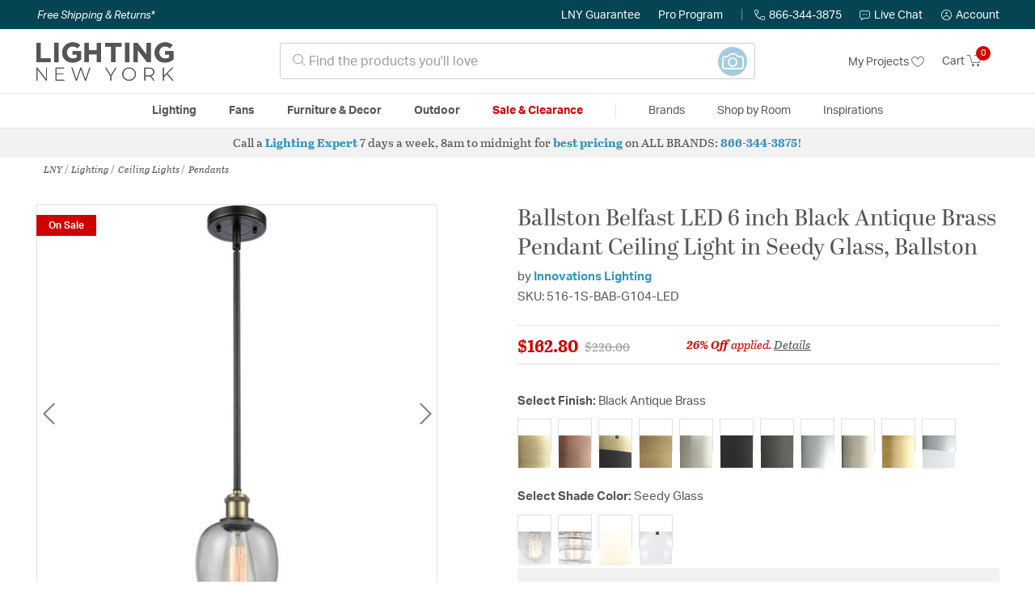

--- FILE ---
content_type: text/html; charset=utf-8
request_url: https://accounts.google.com/o/oauth2/postmessageRelay?parent=https%3A%2F%2Flightingnewyork.com&jsh=m%3B%2F_%2Fscs%2Fabc-static%2F_%2Fjs%2Fk%3Dgapi.lb.en.OE6tiwO4KJo.O%2Fd%3D1%2Frs%3DAHpOoo_Itz6IAL6GO-n8kgAepm47TBsg1Q%2Fm%3D__features__
body_size: 160
content:
<!DOCTYPE html><html><head><title></title><meta http-equiv="content-type" content="text/html; charset=utf-8"><meta http-equiv="X-UA-Compatible" content="IE=edge"><meta name="viewport" content="width=device-width, initial-scale=1, minimum-scale=1, maximum-scale=1, user-scalable=0"><script src='https://ssl.gstatic.com/accounts/o/2580342461-postmessagerelay.js' nonce="NbcG32J_AZzoFtjrrms-2A"></script></head><body><script type="text/javascript" src="https://apis.google.com/js/rpc:shindig_random.js?onload=init" nonce="NbcG32J_AZzoFtjrrms-2A"></script></body></html>

--- FILE ---
content_type: text/javascript; charset=utf-8
request_url: https://p.cquotient.com/pebble?tla=bhcf-lny_us&activityType=viewProduct&callback=CQuotient._act_callback0&cookieId=abZ5V8rSjOZUItnd9grjLJPJ10&userId=&emailId=&product=id%3A%3A516-1S-G10-LED-159%7C%7Csku%3A%3A1771473%7C%7Ctype%3A%3A%7C%7Calt_id%3A%3A&realm=BHCF&siteId=lny_us&instanceType=prd&locale=en_US&referrer=&currentLocation=https%3A%2F%2Flightingnewyork.com%2Fproduct%2Flighting%2Fceiling-lights%2Fpendants%2Finnovations-lighting-ballston-belfast-mini-pendant-516-1s-bab-g104-led%2F1771473.html&ls=true&_=1768706553304&v=v3.1.3&fbPixelId=__UNKNOWN__&json=%7B%22cookieId%22%3A%22abZ5V8rSjOZUItnd9grjLJPJ10%22%2C%22userId%22%3A%22%22%2C%22emailId%22%3A%22%22%2C%22product%22%3A%7B%22id%22%3A%22516-1S-G10-LED-159%22%2C%22sku%22%3A%221771473%22%2C%22type%22%3A%22%22%2C%22alt_id%22%3A%22%22%7D%2C%22realm%22%3A%22BHCF%22%2C%22siteId%22%3A%22lny_us%22%2C%22instanceType%22%3A%22prd%22%2C%22locale%22%3A%22en_US%22%2C%22referrer%22%3A%22%22%2C%22currentLocation%22%3A%22https%3A%2F%2Flightingnewyork.com%2Fproduct%2Flighting%2Fceiling-lights%2Fpendants%2Finnovations-lighting-ballston-belfast-mini-pendant-516-1s-bab-g104-led%2F1771473.html%22%2C%22ls%22%3Atrue%2C%22_%22%3A1768706553304%2C%22v%22%3A%22v3.1.3%22%2C%22fbPixelId%22%3A%22__UNKNOWN__%22%7D
body_size: 405
content:
/**/ typeof CQuotient._act_callback0 === 'function' && CQuotient._act_callback0([{"k":"__cq_uuid","v":"abZ5V8rSjOZUItnd9grjLJPJ10","m":34128000},{"k":"__cq_bc","v":"%7B%22bhcf-lny_us%22%3A%5B%7B%22id%22%3A%22516-1S-G10-LED-159%22%2C%22sku%22%3A%221771473%22%7D%5D%7D","m":2592000},{"k":"__cq_seg","v":"0~0.00!1~0.00!2~0.00!3~0.00!4~0.00!5~0.00!6~0.00!7~0.00!8~0.00!9~0.00","m":2592000}]);

--- FILE ---
content_type: text/javascript; charset=utf-8
request_url: https://e.cquotient.com/recs/bhcf-lny_us/recently-viewed?callback=CQuotient._callback3&_=1768706553323&_device=mac&userId=&cookieId=abZ5V8rSjOZUItnd9grjLJPJ10&emailId=&anchors=id%3A%3Amain-lighting-ceilinglights-pendants%7C%7Csku%3A%3A%7C%7Ctype%3A%3A%7C%7Calt_id%3A%3A&slotId=pdp-prodrec-c&slotConfigId=Recently-Viewed-112024&slotConfigTemplate=slots%2Frecommendation%2Fpdp.isml&ccver=1.03&realm=BHCF&siteId=lny_us&instanceType=prd&v=v3.1.3&json=%7B%22userId%22%3A%22%22%2C%22cookieId%22%3A%22abZ5V8rSjOZUItnd9grjLJPJ10%22%2C%22emailId%22%3A%22%22%2C%22anchors%22%3A%5B%7B%22id%22%3A%22main-lighting-ceilinglights-pendants%22%2C%22sku%22%3A%22%22%2C%22type%22%3A%22%22%2C%22alt_id%22%3A%22%22%7D%5D%2C%22slotId%22%3A%22pdp-prodrec-c%22%2C%22slotConfigId%22%3A%22Recently-Viewed-112024%22%2C%22slotConfigTemplate%22%3A%22slots%2Frecommendation%2Fpdp.isml%22%2C%22ccver%22%3A%221.03%22%2C%22realm%22%3A%22BHCF%22%2C%22siteId%22%3A%22lny_us%22%2C%22instanceType%22%3A%22prd%22%2C%22v%22%3A%22v3.1.3%22%7D
body_size: 78
content:
/**/ typeof CQuotient._callback3 === 'function' && CQuotient._callback3({"recently-viewed":{"displayMessage":"Recently Viewed","recs":[],"recoUUID":"a856be5d-59c9-4aae-9677-23770e83fbab"}});

--- FILE ---
content_type: text/javascript; charset=utf-8
request_url: https://e.cquotient.com/recs/bhcf-lny_us/products-same-collection?callback=CQuotient._callback1&_=1768706553308&_device=mac&userId=&cookieId=abZ5V8rSjOZUItnd9grjLJPJ10&emailId=&anchors=id%3A%3A516-1S-G10-LED-159%7C%7Csku%3A%3A1771473%7C%7Ctype%3A%3A%7C%7Calt_id%3A%3A&slotId=pdp-prodrec-2&slotConfigId=Same-Collection-112024&slotConfigTemplate=slots%2Frecommendation%2FpdpRelatedProduct.isml&ccver=1.03&realm=BHCF&siteId=lny_us&instanceType=prd&v=v3.1.3&json=%7B%22userId%22%3A%22%22%2C%22cookieId%22%3A%22abZ5V8rSjOZUItnd9grjLJPJ10%22%2C%22emailId%22%3A%22%22%2C%22anchors%22%3A%5B%7B%22id%22%3A%22516-1S-G10-LED-159%22%2C%22sku%22%3A%221771473%22%2C%22type%22%3A%22%22%2C%22alt_id%22%3A%22%22%7D%5D%2C%22slotId%22%3A%22pdp-prodrec-2%22%2C%22slotConfigId%22%3A%22Same-Collection-112024%22%2C%22slotConfigTemplate%22%3A%22slots%2Frecommendation%2FpdpRelatedProduct.isml%22%2C%22ccver%22%3A%221.03%22%2C%22realm%22%3A%22BHCF%22%2C%22siteId%22%3A%22lny_us%22%2C%22instanceType%22%3A%22prd%22%2C%22v%22%3A%22v3.1.3%22%7D
body_size: 96
content:
/**/ typeof CQuotient._callback1 === 'function' && CQuotient._callback1({"products-same-collection":{"displayMessage":"products-same-collection","recs":[],"recoUUID":"b392307a-0187-47b7-a7d5-abd985a7e9a0"}});

--- FILE ---
content_type: text/javascript; charset=utf-8
request_url: https://e.cquotient.com/recs/bhcf-lny_us/product-to-product-similar-only?callback=CQuotient._callback2&_=1768706553321&_device=mac&userId=&cookieId=abZ5V8rSjOZUItnd9grjLJPJ10&emailId=&anchors=id%3A%3A516-1S-G10-LED-159%7C%7Csku%3A%3A1771473%7C%7Ctype%3A%3A%7C%7Calt_id%3A%3A&slotId=pdp-prodrec-5&slotConfigId=People-Also-Bought-112024&slotConfigTemplate=slots%2Frecommendation%2FpdpRelatedProduct.isml&ccver=1.03&realm=BHCF&siteId=lny_us&instanceType=prd&v=v3.1.3&json=%7B%22userId%22%3A%22%22%2C%22cookieId%22%3A%22abZ5V8rSjOZUItnd9grjLJPJ10%22%2C%22emailId%22%3A%22%22%2C%22anchors%22%3A%5B%7B%22id%22%3A%22516-1S-G10-LED-159%22%2C%22sku%22%3A%221771473%22%2C%22type%22%3A%22%22%2C%22alt_id%22%3A%22%22%7D%5D%2C%22slotId%22%3A%22pdp-prodrec-5%22%2C%22slotConfigId%22%3A%22People-Also-Bought-112024%22%2C%22slotConfigTemplate%22%3A%22slots%2Frecommendation%2FpdpRelatedProduct.isml%22%2C%22ccver%22%3A%221.03%22%2C%22realm%22%3A%22BHCF%22%2C%22siteId%22%3A%22lny_us%22%2C%22instanceType%22%3A%22prd%22%2C%22v%22%3A%22v3.1.3%22%7D
body_size: 927
content:
/**/ typeof CQuotient._callback2 === 'function' && CQuotient._callback2({"product-to-product-similar-only":{"displayMessage":"product-to-product-similar-only","recs":[{"id":"WEPVIC/75/LE26-233","product_name":"Victoria 29.50 inch Pendant","image_url":"https://www.lightingnewyork.com/dw/image/v2/BHCF_PRD/on/demandware.static/-/Sites-master-catalog-lny/default/dw31561b6f/brand/brk/productimages/wepvic_75_le26_pbk_ylw_ash.jpg","product_url":"https://www.lightingnewyork.com/s/lny_us/product/lighting/ceiling-lights/pendants/bruck-lighting-victoria-pendant-wepvic-75-le26-pbk-ylw-ash/WEPVIC%2F75%2FLE26-233.html"},{"id":"516-1S-G39-159","product_name":"Ballston Ellery 1 Light 4.50 inch Pendant","image_url":"https://www.lightingnewyork.com/dw/image/v2/BHCF_PRD/on/demandware.static/-/Sites-master-catalog-lny/default/dwc7de5504/brand/inn/productimages/516-1s-sn-g394.jpg","product_url":"https://www.lightingnewyork.com/s/lny_us/product/lighting/ceiling-lights/pendants/innovations-lighting-ballston-ellery-mini-pendant-516-1s-sn-g394/516-1S-G39-159.html"},{"id":"CNB0049-05-246","product_name":"Aalto 5 Light 19.80 inch Pendant","image_url":"https://www.lightingnewyork.com/dw/image/v2/BHCF_PRD/on/demandware.static/-/Sites-master-catalog-lny/default/dw283d0cf2/brand/ham/productimages/cnb0049-05-mb-rs-ch3-l3.jpg","product_url":"https://www.lightingnewyork.com/s/lny_us/product/lighting/ceiling-lights/pendants/hammerton-studio-aalto-pendant-cnb0049-05-mb-rs-ch3-l3/CNB0049-05-246.html"},{"id":"516-1S-G11-LED-159","product_name":"Ballston Cobbleskill 1 Light 5.00 inch Pendant","image_url":"https://www.lightingnewyork.com/dw/image/v2/BHCF_PRD/on/demandware.static/-/Sites-master-catalog-lny/default/dwd6d907e9/brand/inn/productimages/516-1s-wpc-g116.jpg","product_url":"https://www.lightingnewyork.com/s/lny_us/product/lighting/ceiling-lights/pendants/innovations-lighting-ballston-cobbleskill-mini-pendant-516-1s-wpc-g116-led/516-1S-G11-LED-159.html"},{"id":"24924-21","product_name":"Palla 1 Light 15.75 inch Pendant","image_url":"https://www.lightingnewyork.com/dw/image/v2/BHCF_PRD/on/demandware.static/-/Sites-master-catalog-lny/default/dw2c6ec648/brand/et2/productimages/e24924-sbrcof.jpg","product_url":"https://www.lightingnewyork.com/s/lny_us/product/lighting/ceiling-lights/pendants/et2-lighting-palla-pendant-e24924-sbrcof/24924-21.html"},{"id":"1952765","product_name":"Metal Shade 1 Light 11.81 inch Flat Black Swag Pendant Ceiling Light","image_url":"https://www.lightingnewyork.com/dw/image/v2/BHCF_PRD/on/demandware.static/-/Sites-master-catalog-lny/default/dwa3b4abbc/brand/cft/productimages/sw2011-fb_200.jpg","product_url":"https://www.lightingnewyork.com/s/lny_us/product/lighting/ceiling-lights/pendants/craftmade-metal-shade-pendant-sw2011-fb/1952765.html"},{"id":"SF76/69-45","product_name":"Brentwood 1 Light 15.00 inch Pendant","image_url":"https://www.lightingnewyork.com/dw/image/v2/BHCF_PRD/on/demandware.static/-/Sites-master-catalog-lny/default/dw3b05334b/brand/nvo/productimages/sf76-691.jpg","product_url":"https://www.lightingnewyork.com/s/lny_us/product/lighting/ceiling-lights/pendants/nuvo-lighting-brentwood-pendant-sf76-691/SF76%2F69-45.html"},{"id":"M30008-238","product_name":"Traditional 4 Light 12.00 inch Pendant","image_url":"https://www.lightingnewyork.com/dw/image/v2/BHCF_PRD/on/demandware.static/-/Sites-master-catalog-lny/default/dwb7a9db01/brand/mer/productimages/m30008pn.jpg","product_url":"https://www.lightingnewyork.com/s/lny_us/product/lighting/ceiling-lights/pendants/meridian-lite-trends-traditional-pendant-m30008pn/M30008-238.html"},{"id":"516-1S-BARE-159","product_name":"Ballston Bare Bulb 1 Light 4.50 inch Pendant","image_url":"https://www.lightingnewyork.com/dw/image/v2/BHCF_PRD/on/demandware.static/-/Sites-master-catalog-lny/default/dwf03647f7/brand/inn/productimages/516-1s-wpc.jpg","product_url":"https://www.lightingnewyork.com/s/lny_us/product/lighting/ceiling-lights/pendants/innovations-lighting-ballston-bare-bulb-mini-pendant-516-1s-wpc/516-1S-BARE-159.html"},{"id":"60/717p-45","product_name":"Sommerset 3 Light 11.75 inch Pendant","image_url":"https://www.lightingnewyork.com/dw/image/v2/BHCF_PRD/on/demandware.static/-/Sites-master-catalog-lny/default/dw5821da10/brand/nvo/productimages/60-7177.jpg","product_url":"https://www.lightingnewyork.com/s/lny_us/product/lighting/ceiling-lights/pendants/nuvo-lighting-sommerset-pendant-60-7177/60%2F717p-45.html"}],"recoUUID":"6e59be10-315d-44fc-b597-ac1b48c53390"}});